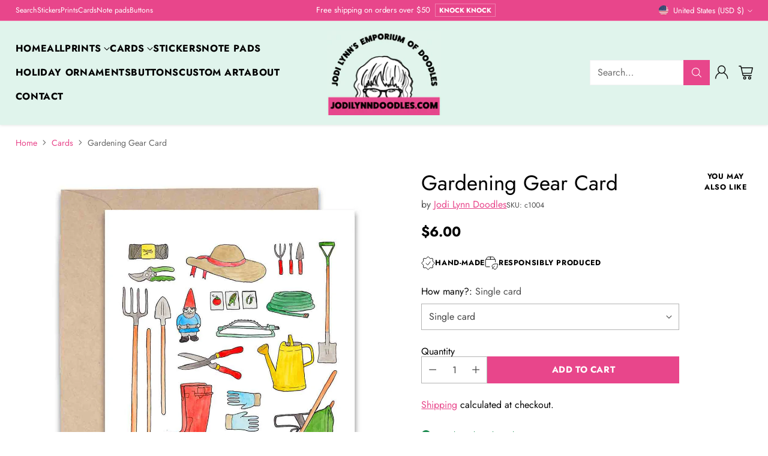

--- FILE ---
content_type: text/javascript
request_url: https://jodilynndoodles.shop/cdn/shop/t/6/assets/fluorescent-dom.es-0c4d37e6.js
body_size: -684
content:
function c(n,t){return Array.isArray(n)?n.forEach(t):t(n)}function r(n){return function(t,r,e){return c(t,function(t){return t[n+"EventListener"](r,e)})}}function e(n,t,c){return r("add")(n,t,c),function(){return r("remove")(n,t,c)}}function o(n){return function(t){var r=arguments;return c(t,function(t){var c;return (c=t.classList)[n].apply(c,[].slice.call(r,1))})}}function u(n){o("add").apply(void 0,[n].concat([].slice.call(arguments,1)));}

export { e, u };


--- FILE ---
content_type: text/javascript; charset=utf-8
request_url: https://jodilynndoodles.shop/products/gardening-gear-4-x-5-blank-card.js
body_size: 531
content:
{"id":5546804314272,"title":"Gardening Gear Card","handle":"gardening-gear-4-x-5-blank-card","description":"\u003cp data-mce-fragment=\"1\"\u003eGardening has never been easier! Give out our Gardening Gear Card to a garden lover and they'll be ready to get a green thumb going in no time. It's loaded with everything you need - tools, décor, pots, and more - to get your garden growing, no matter the size. Grow big or small, the possibilities are endless!\u003c\/p\u003e\n\u003cp data-mce-fragment=\"1\"\u003e4x5, blank\u003c\/p\u003e","published_at":"2020-08-27T18:56:46-04:00","created_at":"2020-08-25T20:45:20-04:00","vendor":"Jodi Lynn Doodles","type":"Card","tags":["Adventure Gear","card"],"price":600,"price_min":600,"price_max":3000,"available":true,"price_varies":true,"compare_at_price":null,"compare_at_price_min":0,"compare_at_price_max":0,"compare_at_price_varies":false,"variants":[{"id":35875405725856,"title":"Single card","option1":"Single card","option2":null,"option3":null,"sku":"c1004","requires_shipping":true,"taxable":true,"featured_image":null,"available":true,"name":"Gardening Gear Card - Single card","public_title":"Single card","options":["Single card"],"price":600,"weight":14,"compare_at_price":null,"inventory_management":"shopify","barcode":null,"requires_selling_plan":false,"selling_plan_allocations":[]},{"id":35875405758624,"title":"Pack of 8 cards","option1":"Pack of 8 cards","option2":null,"option3":null,"sku":"cs3004","requires_shipping":true,"taxable":true,"featured_image":null,"available":true,"name":"Gardening Gear Card - Pack of 8 cards","public_title":"Pack of 8 cards","options":["Pack of 8 cards"],"price":3000,"weight":340,"compare_at_price":null,"inventory_management":"shopify","barcode":null,"requires_selling_plan":false,"selling_plan_allocations":[]}],"images":["\/\/cdn.shopify.com\/s\/files\/1\/0469\/5303\/7984\/products\/il_fullxfull.2388304406_7u4r.jpg?v=1598402909"],"featured_image":"\/\/cdn.shopify.com\/s\/files\/1\/0469\/5303\/7984\/products\/il_fullxfull.2388304406_7u4r.jpg?v=1598402909","options":[{"name":"How many?","position":1,"values":["Single card","Pack of 8 cards"]}],"url":"\/products\/gardening-gear-4-x-5-blank-card","media":[{"alt":null,"id":10880546242720,"position":1,"preview_image":{"aspect_ratio":1.001,"height":1279,"width":1280,"src":"https:\/\/cdn.shopify.com\/s\/files\/1\/0469\/5303\/7984\/products\/il_fullxfull.2388304406_7u4r.jpg?v=1598402909"},"aspect_ratio":1.001,"height":1279,"media_type":"image","src":"https:\/\/cdn.shopify.com\/s\/files\/1\/0469\/5303\/7984\/products\/il_fullxfull.2388304406_7u4r.jpg?v=1598402909","width":1280}],"requires_selling_plan":false,"selling_plan_groups":[]}

--- FILE ---
content_type: image/svg+xml
request_url: https://fluorescent.github.io/country-flags/flags/mn.svg
body_size: 5
content:
<svg xmlns="http://www.w3.org/2000/svg" id="flag-icons-mn" viewBox="0 0 512 512">
  <path fill="#c4272f" d="M0 0h512v512H0z"/>
  <path fill="#015197" d="M170.7 0h170.6v512H170.7z"/>
  <circle cx="85.6" cy="215.3" r="28" fill="#f9cf02"/>
  <circle cx="85.6" cy="202.5" r="30.5" fill="#c4272f"/>
  <path fill="#f9cf02" fill-rule="evenodd" d="M73 169.5a12.7 12.7 0 0 0 25.3 0c0-5.1-3.1-5.8-3.1-7.7 0-1.9 1.9-4.4-2-7.6 2 3.2-1.2 3.8-1.2 7s1.2 3.2 1.2 5.7a2.5 2.5 0 0 1-5 0c0-2.5 2.5-5 2.5-8.9 0-3.8-.6-5-2.5-8.2-2-3.2-5.1-5.8-2.6-8.3-3.8 1.3-1.9 6.4-1.9 9.5 0 3.2-2.5 5.1-2.5 9 0 3.7 1.9 4.4 1.9 7a2.5 2.5 0 0 1-5.1 0c0-2.6 1.3-2.6 1.3-5.8 0-3.2-3.2-3.8-1.3-7-3.8 3.2-1.9 5.7-1.9 7.6 0 2-3.2 2.6-3.2 7.7z"/>
  <circle cx="85.6" cy="207.6" r="20.4" fill="#f9cf02"/>
  <path fill="#f9cf02" d="M29.6 248.3v122.2h25.5V248.3zm86.6 0v122.2h25.4V248.3zm-56 20.4v10.2H111v-10.2zm0 71.3v10H111v-10zm0-91.7H111l-25.5 15.3zm0 107H111l-25.5 15.2z"/>
  <circle cx="85.6" cy="309.4" r="27" fill="#f9cf02" stroke="#c4272f" stroke-width="3"/>
  <path fill="none" stroke="#c4272f" stroke-width="3" d="M85.6 282.4a13.5 13.5 0 0 1 0 27 13.5 13.5 0 1 0 0 27"/>
  <circle cx="85.6" cy="295.9" r="5.1" fill="#c4272f"/>
  <circle cx="85.6" cy="322.9" r="5.1" fill="#c4272f"/>
</svg>
